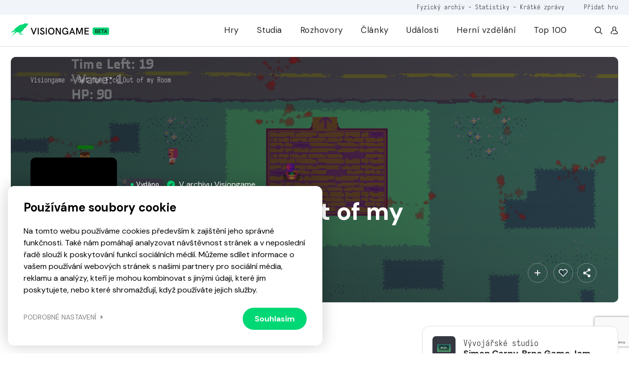

--- FILE ---
content_type: text/html; charset=utf-8
request_url: https://www.google.com/recaptcha/api2/anchor?ar=1&k=6LfhfNEZAAAAAFiWkXEpMl38dqHjF3VgfGswZMoa&co=aHR0cHM6Ly92aXNpb25nYW1lLmN6OjQ0Mw..&hl=en&v=PoyoqOPhxBO7pBk68S4YbpHZ&size=invisible&anchor-ms=20000&execute-ms=30000&cb=t81w7hao39nj
body_size: 48385
content:
<!DOCTYPE HTML><html dir="ltr" lang="en"><head><meta http-equiv="Content-Type" content="text/html; charset=UTF-8">
<meta http-equiv="X-UA-Compatible" content="IE=edge">
<title>reCAPTCHA</title>
<style type="text/css">
/* cyrillic-ext */
@font-face {
  font-family: 'Roboto';
  font-style: normal;
  font-weight: 400;
  font-stretch: 100%;
  src: url(//fonts.gstatic.com/s/roboto/v48/KFO7CnqEu92Fr1ME7kSn66aGLdTylUAMa3GUBHMdazTgWw.woff2) format('woff2');
  unicode-range: U+0460-052F, U+1C80-1C8A, U+20B4, U+2DE0-2DFF, U+A640-A69F, U+FE2E-FE2F;
}
/* cyrillic */
@font-face {
  font-family: 'Roboto';
  font-style: normal;
  font-weight: 400;
  font-stretch: 100%;
  src: url(//fonts.gstatic.com/s/roboto/v48/KFO7CnqEu92Fr1ME7kSn66aGLdTylUAMa3iUBHMdazTgWw.woff2) format('woff2');
  unicode-range: U+0301, U+0400-045F, U+0490-0491, U+04B0-04B1, U+2116;
}
/* greek-ext */
@font-face {
  font-family: 'Roboto';
  font-style: normal;
  font-weight: 400;
  font-stretch: 100%;
  src: url(//fonts.gstatic.com/s/roboto/v48/KFO7CnqEu92Fr1ME7kSn66aGLdTylUAMa3CUBHMdazTgWw.woff2) format('woff2');
  unicode-range: U+1F00-1FFF;
}
/* greek */
@font-face {
  font-family: 'Roboto';
  font-style: normal;
  font-weight: 400;
  font-stretch: 100%;
  src: url(//fonts.gstatic.com/s/roboto/v48/KFO7CnqEu92Fr1ME7kSn66aGLdTylUAMa3-UBHMdazTgWw.woff2) format('woff2');
  unicode-range: U+0370-0377, U+037A-037F, U+0384-038A, U+038C, U+038E-03A1, U+03A3-03FF;
}
/* math */
@font-face {
  font-family: 'Roboto';
  font-style: normal;
  font-weight: 400;
  font-stretch: 100%;
  src: url(//fonts.gstatic.com/s/roboto/v48/KFO7CnqEu92Fr1ME7kSn66aGLdTylUAMawCUBHMdazTgWw.woff2) format('woff2');
  unicode-range: U+0302-0303, U+0305, U+0307-0308, U+0310, U+0312, U+0315, U+031A, U+0326-0327, U+032C, U+032F-0330, U+0332-0333, U+0338, U+033A, U+0346, U+034D, U+0391-03A1, U+03A3-03A9, U+03B1-03C9, U+03D1, U+03D5-03D6, U+03F0-03F1, U+03F4-03F5, U+2016-2017, U+2034-2038, U+203C, U+2040, U+2043, U+2047, U+2050, U+2057, U+205F, U+2070-2071, U+2074-208E, U+2090-209C, U+20D0-20DC, U+20E1, U+20E5-20EF, U+2100-2112, U+2114-2115, U+2117-2121, U+2123-214F, U+2190, U+2192, U+2194-21AE, U+21B0-21E5, U+21F1-21F2, U+21F4-2211, U+2213-2214, U+2216-22FF, U+2308-230B, U+2310, U+2319, U+231C-2321, U+2336-237A, U+237C, U+2395, U+239B-23B7, U+23D0, U+23DC-23E1, U+2474-2475, U+25AF, U+25B3, U+25B7, U+25BD, U+25C1, U+25CA, U+25CC, U+25FB, U+266D-266F, U+27C0-27FF, U+2900-2AFF, U+2B0E-2B11, U+2B30-2B4C, U+2BFE, U+3030, U+FF5B, U+FF5D, U+1D400-1D7FF, U+1EE00-1EEFF;
}
/* symbols */
@font-face {
  font-family: 'Roboto';
  font-style: normal;
  font-weight: 400;
  font-stretch: 100%;
  src: url(//fonts.gstatic.com/s/roboto/v48/KFO7CnqEu92Fr1ME7kSn66aGLdTylUAMaxKUBHMdazTgWw.woff2) format('woff2');
  unicode-range: U+0001-000C, U+000E-001F, U+007F-009F, U+20DD-20E0, U+20E2-20E4, U+2150-218F, U+2190, U+2192, U+2194-2199, U+21AF, U+21E6-21F0, U+21F3, U+2218-2219, U+2299, U+22C4-22C6, U+2300-243F, U+2440-244A, U+2460-24FF, U+25A0-27BF, U+2800-28FF, U+2921-2922, U+2981, U+29BF, U+29EB, U+2B00-2BFF, U+4DC0-4DFF, U+FFF9-FFFB, U+10140-1018E, U+10190-1019C, U+101A0, U+101D0-101FD, U+102E0-102FB, U+10E60-10E7E, U+1D2C0-1D2D3, U+1D2E0-1D37F, U+1F000-1F0FF, U+1F100-1F1AD, U+1F1E6-1F1FF, U+1F30D-1F30F, U+1F315, U+1F31C, U+1F31E, U+1F320-1F32C, U+1F336, U+1F378, U+1F37D, U+1F382, U+1F393-1F39F, U+1F3A7-1F3A8, U+1F3AC-1F3AF, U+1F3C2, U+1F3C4-1F3C6, U+1F3CA-1F3CE, U+1F3D4-1F3E0, U+1F3ED, U+1F3F1-1F3F3, U+1F3F5-1F3F7, U+1F408, U+1F415, U+1F41F, U+1F426, U+1F43F, U+1F441-1F442, U+1F444, U+1F446-1F449, U+1F44C-1F44E, U+1F453, U+1F46A, U+1F47D, U+1F4A3, U+1F4B0, U+1F4B3, U+1F4B9, U+1F4BB, U+1F4BF, U+1F4C8-1F4CB, U+1F4D6, U+1F4DA, U+1F4DF, U+1F4E3-1F4E6, U+1F4EA-1F4ED, U+1F4F7, U+1F4F9-1F4FB, U+1F4FD-1F4FE, U+1F503, U+1F507-1F50B, U+1F50D, U+1F512-1F513, U+1F53E-1F54A, U+1F54F-1F5FA, U+1F610, U+1F650-1F67F, U+1F687, U+1F68D, U+1F691, U+1F694, U+1F698, U+1F6AD, U+1F6B2, U+1F6B9-1F6BA, U+1F6BC, U+1F6C6-1F6CF, U+1F6D3-1F6D7, U+1F6E0-1F6EA, U+1F6F0-1F6F3, U+1F6F7-1F6FC, U+1F700-1F7FF, U+1F800-1F80B, U+1F810-1F847, U+1F850-1F859, U+1F860-1F887, U+1F890-1F8AD, U+1F8B0-1F8BB, U+1F8C0-1F8C1, U+1F900-1F90B, U+1F93B, U+1F946, U+1F984, U+1F996, U+1F9E9, U+1FA00-1FA6F, U+1FA70-1FA7C, U+1FA80-1FA89, U+1FA8F-1FAC6, U+1FACE-1FADC, U+1FADF-1FAE9, U+1FAF0-1FAF8, U+1FB00-1FBFF;
}
/* vietnamese */
@font-face {
  font-family: 'Roboto';
  font-style: normal;
  font-weight: 400;
  font-stretch: 100%;
  src: url(//fonts.gstatic.com/s/roboto/v48/KFO7CnqEu92Fr1ME7kSn66aGLdTylUAMa3OUBHMdazTgWw.woff2) format('woff2');
  unicode-range: U+0102-0103, U+0110-0111, U+0128-0129, U+0168-0169, U+01A0-01A1, U+01AF-01B0, U+0300-0301, U+0303-0304, U+0308-0309, U+0323, U+0329, U+1EA0-1EF9, U+20AB;
}
/* latin-ext */
@font-face {
  font-family: 'Roboto';
  font-style: normal;
  font-weight: 400;
  font-stretch: 100%;
  src: url(//fonts.gstatic.com/s/roboto/v48/KFO7CnqEu92Fr1ME7kSn66aGLdTylUAMa3KUBHMdazTgWw.woff2) format('woff2');
  unicode-range: U+0100-02BA, U+02BD-02C5, U+02C7-02CC, U+02CE-02D7, U+02DD-02FF, U+0304, U+0308, U+0329, U+1D00-1DBF, U+1E00-1E9F, U+1EF2-1EFF, U+2020, U+20A0-20AB, U+20AD-20C0, U+2113, U+2C60-2C7F, U+A720-A7FF;
}
/* latin */
@font-face {
  font-family: 'Roboto';
  font-style: normal;
  font-weight: 400;
  font-stretch: 100%;
  src: url(//fonts.gstatic.com/s/roboto/v48/KFO7CnqEu92Fr1ME7kSn66aGLdTylUAMa3yUBHMdazQ.woff2) format('woff2');
  unicode-range: U+0000-00FF, U+0131, U+0152-0153, U+02BB-02BC, U+02C6, U+02DA, U+02DC, U+0304, U+0308, U+0329, U+2000-206F, U+20AC, U+2122, U+2191, U+2193, U+2212, U+2215, U+FEFF, U+FFFD;
}
/* cyrillic-ext */
@font-face {
  font-family: 'Roboto';
  font-style: normal;
  font-weight: 500;
  font-stretch: 100%;
  src: url(//fonts.gstatic.com/s/roboto/v48/KFO7CnqEu92Fr1ME7kSn66aGLdTylUAMa3GUBHMdazTgWw.woff2) format('woff2');
  unicode-range: U+0460-052F, U+1C80-1C8A, U+20B4, U+2DE0-2DFF, U+A640-A69F, U+FE2E-FE2F;
}
/* cyrillic */
@font-face {
  font-family: 'Roboto';
  font-style: normal;
  font-weight: 500;
  font-stretch: 100%;
  src: url(//fonts.gstatic.com/s/roboto/v48/KFO7CnqEu92Fr1ME7kSn66aGLdTylUAMa3iUBHMdazTgWw.woff2) format('woff2');
  unicode-range: U+0301, U+0400-045F, U+0490-0491, U+04B0-04B1, U+2116;
}
/* greek-ext */
@font-face {
  font-family: 'Roboto';
  font-style: normal;
  font-weight: 500;
  font-stretch: 100%;
  src: url(//fonts.gstatic.com/s/roboto/v48/KFO7CnqEu92Fr1ME7kSn66aGLdTylUAMa3CUBHMdazTgWw.woff2) format('woff2');
  unicode-range: U+1F00-1FFF;
}
/* greek */
@font-face {
  font-family: 'Roboto';
  font-style: normal;
  font-weight: 500;
  font-stretch: 100%;
  src: url(//fonts.gstatic.com/s/roboto/v48/KFO7CnqEu92Fr1ME7kSn66aGLdTylUAMa3-UBHMdazTgWw.woff2) format('woff2');
  unicode-range: U+0370-0377, U+037A-037F, U+0384-038A, U+038C, U+038E-03A1, U+03A3-03FF;
}
/* math */
@font-face {
  font-family: 'Roboto';
  font-style: normal;
  font-weight: 500;
  font-stretch: 100%;
  src: url(//fonts.gstatic.com/s/roboto/v48/KFO7CnqEu92Fr1ME7kSn66aGLdTylUAMawCUBHMdazTgWw.woff2) format('woff2');
  unicode-range: U+0302-0303, U+0305, U+0307-0308, U+0310, U+0312, U+0315, U+031A, U+0326-0327, U+032C, U+032F-0330, U+0332-0333, U+0338, U+033A, U+0346, U+034D, U+0391-03A1, U+03A3-03A9, U+03B1-03C9, U+03D1, U+03D5-03D6, U+03F0-03F1, U+03F4-03F5, U+2016-2017, U+2034-2038, U+203C, U+2040, U+2043, U+2047, U+2050, U+2057, U+205F, U+2070-2071, U+2074-208E, U+2090-209C, U+20D0-20DC, U+20E1, U+20E5-20EF, U+2100-2112, U+2114-2115, U+2117-2121, U+2123-214F, U+2190, U+2192, U+2194-21AE, U+21B0-21E5, U+21F1-21F2, U+21F4-2211, U+2213-2214, U+2216-22FF, U+2308-230B, U+2310, U+2319, U+231C-2321, U+2336-237A, U+237C, U+2395, U+239B-23B7, U+23D0, U+23DC-23E1, U+2474-2475, U+25AF, U+25B3, U+25B7, U+25BD, U+25C1, U+25CA, U+25CC, U+25FB, U+266D-266F, U+27C0-27FF, U+2900-2AFF, U+2B0E-2B11, U+2B30-2B4C, U+2BFE, U+3030, U+FF5B, U+FF5D, U+1D400-1D7FF, U+1EE00-1EEFF;
}
/* symbols */
@font-face {
  font-family: 'Roboto';
  font-style: normal;
  font-weight: 500;
  font-stretch: 100%;
  src: url(//fonts.gstatic.com/s/roboto/v48/KFO7CnqEu92Fr1ME7kSn66aGLdTylUAMaxKUBHMdazTgWw.woff2) format('woff2');
  unicode-range: U+0001-000C, U+000E-001F, U+007F-009F, U+20DD-20E0, U+20E2-20E4, U+2150-218F, U+2190, U+2192, U+2194-2199, U+21AF, U+21E6-21F0, U+21F3, U+2218-2219, U+2299, U+22C4-22C6, U+2300-243F, U+2440-244A, U+2460-24FF, U+25A0-27BF, U+2800-28FF, U+2921-2922, U+2981, U+29BF, U+29EB, U+2B00-2BFF, U+4DC0-4DFF, U+FFF9-FFFB, U+10140-1018E, U+10190-1019C, U+101A0, U+101D0-101FD, U+102E0-102FB, U+10E60-10E7E, U+1D2C0-1D2D3, U+1D2E0-1D37F, U+1F000-1F0FF, U+1F100-1F1AD, U+1F1E6-1F1FF, U+1F30D-1F30F, U+1F315, U+1F31C, U+1F31E, U+1F320-1F32C, U+1F336, U+1F378, U+1F37D, U+1F382, U+1F393-1F39F, U+1F3A7-1F3A8, U+1F3AC-1F3AF, U+1F3C2, U+1F3C4-1F3C6, U+1F3CA-1F3CE, U+1F3D4-1F3E0, U+1F3ED, U+1F3F1-1F3F3, U+1F3F5-1F3F7, U+1F408, U+1F415, U+1F41F, U+1F426, U+1F43F, U+1F441-1F442, U+1F444, U+1F446-1F449, U+1F44C-1F44E, U+1F453, U+1F46A, U+1F47D, U+1F4A3, U+1F4B0, U+1F4B3, U+1F4B9, U+1F4BB, U+1F4BF, U+1F4C8-1F4CB, U+1F4D6, U+1F4DA, U+1F4DF, U+1F4E3-1F4E6, U+1F4EA-1F4ED, U+1F4F7, U+1F4F9-1F4FB, U+1F4FD-1F4FE, U+1F503, U+1F507-1F50B, U+1F50D, U+1F512-1F513, U+1F53E-1F54A, U+1F54F-1F5FA, U+1F610, U+1F650-1F67F, U+1F687, U+1F68D, U+1F691, U+1F694, U+1F698, U+1F6AD, U+1F6B2, U+1F6B9-1F6BA, U+1F6BC, U+1F6C6-1F6CF, U+1F6D3-1F6D7, U+1F6E0-1F6EA, U+1F6F0-1F6F3, U+1F6F7-1F6FC, U+1F700-1F7FF, U+1F800-1F80B, U+1F810-1F847, U+1F850-1F859, U+1F860-1F887, U+1F890-1F8AD, U+1F8B0-1F8BB, U+1F8C0-1F8C1, U+1F900-1F90B, U+1F93B, U+1F946, U+1F984, U+1F996, U+1F9E9, U+1FA00-1FA6F, U+1FA70-1FA7C, U+1FA80-1FA89, U+1FA8F-1FAC6, U+1FACE-1FADC, U+1FADF-1FAE9, U+1FAF0-1FAF8, U+1FB00-1FBFF;
}
/* vietnamese */
@font-face {
  font-family: 'Roboto';
  font-style: normal;
  font-weight: 500;
  font-stretch: 100%;
  src: url(//fonts.gstatic.com/s/roboto/v48/KFO7CnqEu92Fr1ME7kSn66aGLdTylUAMa3OUBHMdazTgWw.woff2) format('woff2');
  unicode-range: U+0102-0103, U+0110-0111, U+0128-0129, U+0168-0169, U+01A0-01A1, U+01AF-01B0, U+0300-0301, U+0303-0304, U+0308-0309, U+0323, U+0329, U+1EA0-1EF9, U+20AB;
}
/* latin-ext */
@font-face {
  font-family: 'Roboto';
  font-style: normal;
  font-weight: 500;
  font-stretch: 100%;
  src: url(//fonts.gstatic.com/s/roboto/v48/KFO7CnqEu92Fr1ME7kSn66aGLdTylUAMa3KUBHMdazTgWw.woff2) format('woff2');
  unicode-range: U+0100-02BA, U+02BD-02C5, U+02C7-02CC, U+02CE-02D7, U+02DD-02FF, U+0304, U+0308, U+0329, U+1D00-1DBF, U+1E00-1E9F, U+1EF2-1EFF, U+2020, U+20A0-20AB, U+20AD-20C0, U+2113, U+2C60-2C7F, U+A720-A7FF;
}
/* latin */
@font-face {
  font-family: 'Roboto';
  font-style: normal;
  font-weight: 500;
  font-stretch: 100%;
  src: url(//fonts.gstatic.com/s/roboto/v48/KFO7CnqEu92Fr1ME7kSn66aGLdTylUAMa3yUBHMdazQ.woff2) format('woff2');
  unicode-range: U+0000-00FF, U+0131, U+0152-0153, U+02BB-02BC, U+02C6, U+02DA, U+02DC, U+0304, U+0308, U+0329, U+2000-206F, U+20AC, U+2122, U+2191, U+2193, U+2212, U+2215, U+FEFF, U+FFFD;
}
/* cyrillic-ext */
@font-face {
  font-family: 'Roboto';
  font-style: normal;
  font-weight: 900;
  font-stretch: 100%;
  src: url(//fonts.gstatic.com/s/roboto/v48/KFO7CnqEu92Fr1ME7kSn66aGLdTylUAMa3GUBHMdazTgWw.woff2) format('woff2');
  unicode-range: U+0460-052F, U+1C80-1C8A, U+20B4, U+2DE0-2DFF, U+A640-A69F, U+FE2E-FE2F;
}
/* cyrillic */
@font-face {
  font-family: 'Roboto';
  font-style: normal;
  font-weight: 900;
  font-stretch: 100%;
  src: url(//fonts.gstatic.com/s/roboto/v48/KFO7CnqEu92Fr1ME7kSn66aGLdTylUAMa3iUBHMdazTgWw.woff2) format('woff2');
  unicode-range: U+0301, U+0400-045F, U+0490-0491, U+04B0-04B1, U+2116;
}
/* greek-ext */
@font-face {
  font-family: 'Roboto';
  font-style: normal;
  font-weight: 900;
  font-stretch: 100%;
  src: url(//fonts.gstatic.com/s/roboto/v48/KFO7CnqEu92Fr1ME7kSn66aGLdTylUAMa3CUBHMdazTgWw.woff2) format('woff2');
  unicode-range: U+1F00-1FFF;
}
/* greek */
@font-face {
  font-family: 'Roboto';
  font-style: normal;
  font-weight: 900;
  font-stretch: 100%;
  src: url(//fonts.gstatic.com/s/roboto/v48/KFO7CnqEu92Fr1ME7kSn66aGLdTylUAMa3-UBHMdazTgWw.woff2) format('woff2');
  unicode-range: U+0370-0377, U+037A-037F, U+0384-038A, U+038C, U+038E-03A1, U+03A3-03FF;
}
/* math */
@font-face {
  font-family: 'Roboto';
  font-style: normal;
  font-weight: 900;
  font-stretch: 100%;
  src: url(//fonts.gstatic.com/s/roboto/v48/KFO7CnqEu92Fr1ME7kSn66aGLdTylUAMawCUBHMdazTgWw.woff2) format('woff2');
  unicode-range: U+0302-0303, U+0305, U+0307-0308, U+0310, U+0312, U+0315, U+031A, U+0326-0327, U+032C, U+032F-0330, U+0332-0333, U+0338, U+033A, U+0346, U+034D, U+0391-03A1, U+03A3-03A9, U+03B1-03C9, U+03D1, U+03D5-03D6, U+03F0-03F1, U+03F4-03F5, U+2016-2017, U+2034-2038, U+203C, U+2040, U+2043, U+2047, U+2050, U+2057, U+205F, U+2070-2071, U+2074-208E, U+2090-209C, U+20D0-20DC, U+20E1, U+20E5-20EF, U+2100-2112, U+2114-2115, U+2117-2121, U+2123-214F, U+2190, U+2192, U+2194-21AE, U+21B0-21E5, U+21F1-21F2, U+21F4-2211, U+2213-2214, U+2216-22FF, U+2308-230B, U+2310, U+2319, U+231C-2321, U+2336-237A, U+237C, U+2395, U+239B-23B7, U+23D0, U+23DC-23E1, U+2474-2475, U+25AF, U+25B3, U+25B7, U+25BD, U+25C1, U+25CA, U+25CC, U+25FB, U+266D-266F, U+27C0-27FF, U+2900-2AFF, U+2B0E-2B11, U+2B30-2B4C, U+2BFE, U+3030, U+FF5B, U+FF5D, U+1D400-1D7FF, U+1EE00-1EEFF;
}
/* symbols */
@font-face {
  font-family: 'Roboto';
  font-style: normal;
  font-weight: 900;
  font-stretch: 100%;
  src: url(//fonts.gstatic.com/s/roboto/v48/KFO7CnqEu92Fr1ME7kSn66aGLdTylUAMaxKUBHMdazTgWw.woff2) format('woff2');
  unicode-range: U+0001-000C, U+000E-001F, U+007F-009F, U+20DD-20E0, U+20E2-20E4, U+2150-218F, U+2190, U+2192, U+2194-2199, U+21AF, U+21E6-21F0, U+21F3, U+2218-2219, U+2299, U+22C4-22C6, U+2300-243F, U+2440-244A, U+2460-24FF, U+25A0-27BF, U+2800-28FF, U+2921-2922, U+2981, U+29BF, U+29EB, U+2B00-2BFF, U+4DC0-4DFF, U+FFF9-FFFB, U+10140-1018E, U+10190-1019C, U+101A0, U+101D0-101FD, U+102E0-102FB, U+10E60-10E7E, U+1D2C0-1D2D3, U+1D2E0-1D37F, U+1F000-1F0FF, U+1F100-1F1AD, U+1F1E6-1F1FF, U+1F30D-1F30F, U+1F315, U+1F31C, U+1F31E, U+1F320-1F32C, U+1F336, U+1F378, U+1F37D, U+1F382, U+1F393-1F39F, U+1F3A7-1F3A8, U+1F3AC-1F3AF, U+1F3C2, U+1F3C4-1F3C6, U+1F3CA-1F3CE, U+1F3D4-1F3E0, U+1F3ED, U+1F3F1-1F3F3, U+1F3F5-1F3F7, U+1F408, U+1F415, U+1F41F, U+1F426, U+1F43F, U+1F441-1F442, U+1F444, U+1F446-1F449, U+1F44C-1F44E, U+1F453, U+1F46A, U+1F47D, U+1F4A3, U+1F4B0, U+1F4B3, U+1F4B9, U+1F4BB, U+1F4BF, U+1F4C8-1F4CB, U+1F4D6, U+1F4DA, U+1F4DF, U+1F4E3-1F4E6, U+1F4EA-1F4ED, U+1F4F7, U+1F4F9-1F4FB, U+1F4FD-1F4FE, U+1F503, U+1F507-1F50B, U+1F50D, U+1F512-1F513, U+1F53E-1F54A, U+1F54F-1F5FA, U+1F610, U+1F650-1F67F, U+1F687, U+1F68D, U+1F691, U+1F694, U+1F698, U+1F6AD, U+1F6B2, U+1F6B9-1F6BA, U+1F6BC, U+1F6C6-1F6CF, U+1F6D3-1F6D7, U+1F6E0-1F6EA, U+1F6F0-1F6F3, U+1F6F7-1F6FC, U+1F700-1F7FF, U+1F800-1F80B, U+1F810-1F847, U+1F850-1F859, U+1F860-1F887, U+1F890-1F8AD, U+1F8B0-1F8BB, U+1F8C0-1F8C1, U+1F900-1F90B, U+1F93B, U+1F946, U+1F984, U+1F996, U+1F9E9, U+1FA00-1FA6F, U+1FA70-1FA7C, U+1FA80-1FA89, U+1FA8F-1FAC6, U+1FACE-1FADC, U+1FADF-1FAE9, U+1FAF0-1FAF8, U+1FB00-1FBFF;
}
/* vietnamese */
@font-face {
  font-family: 'Roboto';
  font-style: normal;
  font-weight: 900;
  font-stretch: 100%;
  src: url(//fonts.gstatic.com/s/roboto/v48/KFO7CnqEu92Fr1ME7kSn66aGLdTylUAMa3OUBHMdazTgWw.woff2) format('woff2');
  unicode-range: U+0102-0103, U+0110-0111, U+0128-0129, U+0168-0169, U+01A0-01A1, U+01AF-01B0, U+0300-0301, U+0303-0304, U+0308-0309, U+0323, U+0329, U+1EA0-1EF9, U+20AB;
}
/* latin-ext */
@font-face {
  font-family: 'Roboto';
  font-style: normal;
  font-weight: 900;
  font-stretch: 100%;
  src: url(//fonts.gstatic.com/s/roboto/v48/KFO7CnqEu92Fr1ME7kSn66aGLdTylUAMa3KUBHMdazTgWw.woff2) format('woff2');
  unicode-range: U+0100-02BA, U+02BD-02C5, U+02C7-02CC, U+02CE-02D7, U+02DD-02FF, U+0304, U+0308, U+0329, U+1D00-1DBF, U+1E00-1E9F, U+1EF2-1EFF, U+2020, U+20A0-20AB, U+20AD-20C0, U+2113, U+2C60-2C7F, U+A720-A7FF;
}
/* latin */
@font-face {
  font-family: 'Roboto';
  font-style: normal;
  font-weight: 900;
  font-stretch: 100%;
  src: url(//fonts.gstatic.com/s/roboto/v48/KFO7CnqEu92Fr1ME7kSn66aGLdTylUAMa3yUBHMdazQ.woff2) format('woff2');
  unicode-range: U+0000-00FF, U+0131, U+0152-0153, U+02BB-02BC, U+02C6, U+02DA, U+02DC, U+0304, U+0308, U+0329, U+2000-206F, U+20AC, U+2122, U+2191, U+2193, U+2212, U+2215, U+FEFF, U+FFFD;
}

</style>
<link rel="stylesheet" type="text/css" href="https://www.gstatic.com/recaptcha/releases/PoyoqOPhxBO7pBk68S4YbpHZ/styles__ltr.css">
<script nonce="tpN0JlVz8O6QAhPHVI7h-Q" type="text/javascript">window['__recaptcha_api'] = 'https://www.google.com/recaptcha/api2/';</script>
<script type="text/javascript" src="https://www.gstatic.com/recaptcha/releases/PoyoqOPhxBO7pBk68S4YbpHZ/recaptcha__en.js" nonce="tpN0JlVz8O6QAhPHVI7h-Q">
      
    </script></head>
<body><div id="rc-anchor-alert" class="rc-anchor-alert"></div>
<input type="hidden" id="recaptcha-token" value="[base64]">
<script type="text/javascript" nonce="tpN0JlVz8O6QAhPHVI7h-Q">
      recaptcha.anchor.Main.init("[\x22ainput\x22,[\x22bgdata\x22,\x22\x22,\[base64]/[base64]/[base64]/[base64]/[base64]/[base64]/[base64]/[base64]/[base64]/[base64]\\u003d\x22,\[base64]\\u003d\\u003d\x22,\x22woPCuEdjewlabSNURcO6w457CRUgBFBsw6Qgw4wDwr5nD8Kiw501EMOGwr4lwoPDjsOfMmkBMibCuClgw7nCrMKGDU4SwqpILsOcw4TCqHHDrTUgw7MRHMOHGMKWLgrDmTvDmsOdwoLDlcKVWR8+VE1Ow5IUw4cPw7XDqsOgDVDCr8KKw4tpOxh7w6BOw7/CosOhw7YVCcO1wpbDuATDgCB6DMO0woBdO8K+YnXDusKawqBWwp3CjsKTTTTDgsOBwr0+w5kiw77CpDckasKNDTtRRljCkMKCAAMuwqfDpsKaNsOCw4nCsjorA8Kob8Khw4PCjH4xSmjChzR1esKoG8Kaw71dBjTClMOuJwlxUQldXDJ2KMO1MWzDpS/DunsVwobDmH5Yw5tSwqnCmnvDnhptFWjDgMOwWG7DsHcdw43DoxbCmcOTbcKtLQpEw5rDgkLChV9AwrfCh8O/NsODM8OnwpbDr8ODQlFNFELCt8OnPCXDq8KRKsKuS8KaaTPCuFBFwqbDgC/CrVrDojQRwqfDk8KUwrfDhl5YccOMw6wvEhIfwotfw5g0D8OUw603woMxLm9xwrN9esKQw6fDjMODw6YQAsOKw7vDscO0wqotIjvCs8Krd8Kxcj/[base64]/Cun10OG/CucKUemxIw6LCpMKTeFFgbMKvUGHDlMKyXGvDkMKdw6x1FHdHHsOwPcKNHCR5L1bDr37Cgiopw4XDkMKBwqFGSw7CiFZCGsKsw5TCrzzCg2jCmsKJeMKswqoROMKTJ3xow6J/DsOgEwNqwrnDhXQ+TVxGw7/DkVw+wowzw7MAdFEmTsKvw4Vzw51idMKXw4YRDcKTHMKzOwTDsMOSax1Sw6nCjMOjYA8IIyzDucOnw7R7BRQ7w4oewpvDgMK/e8Ozw48rw4XDr1nDl8KnwpHDt8OhVMO9ZMOjw4zDtMKjVsK1ZsK4wrTDjA/[base64]/Z8KuDcOEwrjDu2/CpwLCvsOFd8OFQAfCicKywrzCt01SwpJ/w4A3E8KCwoMWbxHCnGYACwNWUsKow6vCnRFcZGwPwobCgMKmaMO5wrPDiVTDkWjChMOzwqYhWmRfw4wOLMKMCcKNw7jDmFApccKewp1TccOHwq/[base64]/Dv0N/w6nCvCnDvAfCmcO/wo0qaAfCtcKoMCZzwrIiwps6w7TCl8KrcwVswpbCo8KpwqAUFSfDlMOSw5DChGVbw4rDi8OvNBp3W8OuFsO3w4HDrTPDkcOxwqnCl8OfXMOcasKiAsOow7HCtUfDilJfwpnCjl9MBRF2wqQORUYLwozCpGLDmcKsKcORXcOvX8OmwoPCqMKKZcOZwrfCosO/[base64]/DtMOrJ8OCwqnCjsKpIVDCpF/CvDjClkzDgj4Aw5AmR8OWe8KIw6EIRMKdwo7CjMKbw7A4L1zDlMOIMHRrEcKPe8OfXg3Cl0nCo8Ozw4grHGzCpxFBwqYUMcOtXnxbwpDCh8O2A8KlwpDClgN0KcKmcGYzTcKdZCHDnsKTYVzDhMKrwoBnUMK3w4XDl8OOblcnbR3Dh38IScK0Rg/CoMO8wpbCo8OIH8KKw4ZqbsKMSMKAVmxJHT/[base64]/Y8K3ewzCqcKsw6bDsMKFNcOuwpMuTwszwonDusOfQ33DvMOnw4bCr8KuwpoYH8OdfFgJfkd+BMKcKcKnZcKPBT7CswzCu8OkwrwXbx/[base64]/STcIwrvCpMO/w7oaUQXCqsOtwoA5GsKXLxsDaMKYeT1Kw68gFsO8InFZccKhw4ZSCcKcGBjCn39Hw6t1wp3DgMO5wo/Cql3CiMK9NMKRwrPDiMK3VQ3DkMKAwpzCuBDCsX0Fw7HDiQFew5JlYhnCocKywrfDoRDCo0XCn8KowoNlw7tQw7hHwqxbwp7CgRArD8OUMcKxw6zCoQZIw6RmwqM/[base64]/dcOOMgzChiUGw73CjUDDl8O6w6jCjllaBTbCusO3w5lHLsKhwrFtwr/DtSLDpBw0w5Q7wqt/wqbDpi0hw5seGMOTX0VmCQfDsMOFOQXCtMK7w6NmwrEuwq7Cm8OcwqBoLsO/w4JfSjfDjsOvw5t3wrl+ecOwwqgCcMKHwo7Dn2XDtm7DtsOkwqtHJH8uw5ppRMKhaGAIwoQsFsKxwqbCu2dDEcKeRsKoWsKBF8OMHAXDvHjDq8KBVMKiFkFGw5JTfCHDhcKAw64tTsKyLcKjw47DkDXCpg3DllRdLMKKAcOTwojDgnTDhCJNLX/DlR4Qw4l2w51jw4PChWjDm8OjLgjDmMOLwo9rHsKtw7bDm2bCuMKLwrwDw49Cd8KhPMO6FcKjYMOzMMKlcVTClhnChsOmw5vDmH3CsjE9wpsBJWbDhcKXw5zDh8OdV03DkD/DgcKFw6bDm2hfW8K3wotqw5/[base64]/wr8ow7jDlsOnTsOFMMKGDMKwI1BuwozDlwHCuRbCpzfClBjDusKYLMOEAUE1XRJ/[base64]/DhiRbw51tw7wbDsOtw5bCgUBBwr0MCmd3w4Z2L8OvB0/DpwUcw7oRw6fCsG1qKAtFwpQZBcODEWV/F8KXWsKTCW1Lw7jDpcKYwr9NCjHCpzjCuUjDgBFqTRXCinTChsOjKsOAwolgUm0rwpExAhfDlypQUycpHAQ2DSsOwpFxw6RSw4kaP8KwJcOEVX/Dtz1+EznDrsOtwoXDisOIwrh7a8OXAE/CqF/[base64]/CscONw4IKAS3CmsOtw4rCt1/Cp8KpBcKJw5TDg8Ovw6nDhcKpw6/DhicaImUcKsOZVAPDhgDCkWMKcEIRXMOAw4fDssKPfMKsw5RqC8KHOsKswqcxwqYxZsKTw6kSwoLCinYHc1lDwpvCnXzDu8KqEDLCisOxwr4TwofCox/CnxAUw6QyL8KzwpQvw4I4A1TCtcKuw7YMwqPDsiLCj29yGFfCtsOoNh8IwqwMwpRZSRHDqwjDpcK/w5oHw7vDqU4Tw4gqwqRhHmHCncKuwo8Fwpo4w5IJw4pDw7E6w6snbQYbwoLCphvCqsKEwpbDulAmNcO1w4/DgcKMbE1JM2/CqsKFXnTDpsKxYsKtwrXDoxElIMOkw6V9XcOlw5lefMKOCMKDf0hywqXDv8OzwpbCjV8BwqhCwrvCtjvDscOeSFpyw5cLw6NNXzLDu8O2KUHCsDsuwrAHw7Q/YcOoSjM5wpPCocKuGsKhw5Bfw7ZRcyspZjrDsXUaBMKsTzPDgsOFSMKfVUo/dsOCAsOuw4XDhhXDtcKuwro3w6ZiPmJ9w7LCqDYfRcOXwq8bwoPClsKGIWg1w5vDojA+woLDvzopKlXCvyzDp8O+DB8Mw5fDvcOww7MNwq/Duz/CsGvCo2fDg3wwKBvCiMKtw6gLKcKASA9Ww7ckw5AAwqbDkiUVBcOlw6XDpsKpwqzDiMK2IMKuF8OLB8OmScKPA8Kbw73CqMOseMKyY21NwrfDscKiBMKPa8O8YBXDqxTCm8O+wqLCksO2PBYKw7fDtMODw7pJw7/CrcK9wrrDmcKpPFXDnUPCpCnDm3rCt8KwHUTDlVMnaMObw5g9M8OHWsORw74ww6PDo1XDtiIZw63CkMO4w70GVsOyGxAdKcOiEFvCmB7Dg8OaZTkBI8KwVhRdwpAJfjLDgl0gbUPChcKTw7EhdWjDvlLCh0jCuXUHw4oIw5/DnsKqwq/CjMKDw4XCp0fCj8KoKV7Ch8OTfsKKwrc+SMKMSsO8wpYkw6AtByHDpjLCkk8pZcKiFEbCuU/DhV1ZKDtWw79ew45wwr9Mw7bDrkXCi8KLw7QJIcKGGRvDlQcBwrzDpsOicl1rbsOnB8OueEvDqcKjGgJzw4g2GsK4bsKMHHthK8OFw63Dk39bw6U9w6DCokDCoAnCoTwOIVLCm8OVwpvCqcKqNUPChsO9XykOJXsoworCqMO1QMKvGW/CtsOqClR0ARRaw68HbMOTwoXDm8OAw5hFG8KiY0w8wozDnBZdW8OowqTCmAZ7SRomwqjDn8OONMK2w7LDvSRoAMOGRVXCsHvCu04mw58TC8OqdsOvw7rCshfCmVETEsOkw7N/ZsOzw7XDo8KVwoVpDUUgwoDCosOqYBVqaifClVArMMOFbcKsOVl1w4rDlQPCvcKEd8OsRsKXOcONRsKwOcOwwqF5wp1rBjzDlQA/[base64]/Cnk8wqgWwqnCsCsfGcOhAMOJw6tyIAYmwpBGbXzCnnLDs8OHw57CksKLwpQvw5JtwotLLcOlwpYWw7PDusKLw4Etw43Cl8KhaMO4d8K6IMOpETY/wqokw7thNcO+woQlbwLDpsK5MsK+eRDCiMK9wqjClQXCs8KJwqUIwpwXw4EKw5jCjXMwM8Kpd3RFMMK4wrhaOgEZwrPCpBHClRkUw73DvGPCo03CtG9Dw7wdwozCrXtbBEvDvEvCp8KXw59hw5VrPMKow6jDt2HDmcO9wpFew7HDo8Ovw6jCggrCrcKpw5k4U8OwKA/Ds8OMw5tXWmZvw6gCSMOtwqLCi37Dp8O8w6HCkhjClsORXXTDl0rClD7CrxRCM8KXOMOseMORaMOEw4MxZsOrfwskw5liecKtwofDrx9ZQkMgewQlw4LDh8Kgw7dpXcOBBTwRWDd4RMKTLQtSN2JmCwl0w5Q8TcORw4chwqXCqcO9wo1lXQxgFMKgw4xzwo/Dj8OIbsKhYcOrw6/CosKlDW5ewofCp8KECMKKScKDw67Ck8Ocw7cyQm0ZK8OQWDNyGXQ3w6XCvsKZXWdHSnVjIcKDwrIVw4xTw5gowr0Yw6zCqEsyIMOjw58uQ8OUwr7DgB0Vw4XDv3fCt8KUekTCtsOzETYGw41Rw5J5w5EaV8KuXMOAJF/CpMOaEMKLAgk1WcOnwoYHw4xHG8Ohe3YZwrvCn0oCVsK0IH/DikvDhsKhwq7Ck2VtQcKGOcKNPAvDicOgGArCmcOfcUTCgcOOR0rDrsKgBALCsCvDthzDozfDo3bDih0iwqXCisONYMKTw5sVwoJCwqLCgsKESmNLNnB7w4bDh8Odw50awq/DpGTDgU52GnrCnMOAbRbCpMOOHVrDtsOGcgrCjmnDh8OyMQvCryvDksKwwoZ2LsO2BV5mw7sQwo7CjcKuw5R3BQMtw4LDkMKZBcOhwoTDlMOqw493wqtRHTdDPivCnMKkMUjDsMOFwpTCrDXCvQ/CiMKtOsOQw4NDw7bCsFhVYiNTw4HDtFTDiMKEwqDCvzFSw6oTwqRXMcOcwqrCqsKBAcKtwo5Ww41Qw6YDfE8iPA7CqVDDnmjDmMO1BcK2WQYLw75LC8OjfFZRwr3DpcKKGjHCssONBD5gVMKmRcO9ak/Ds3oVw4dsbXnDhxtTCGrCvcK9K8OVw4TDv2wgw4MZw7ITwr7CuAQEworDkMOEw795w5zDicK1w5kue8Kewq3DkzlCQsK/[base64]/Dr17CknULw63CiMORwr9VJQPCpsOGw7ErHcKEUMOiw7BSMMO+DRUlKS3Dt8KbRsOQJcOxawBCW8OpH8OHYA5cbzbDusOMwoc9ZsOeXgoJE3dQw6nCrsOjTHrDnCrCqHXDlCLCoMKBwqouacO5wrjCiT7CgcOzEBLConlHSwZTFcKGTMKeBwrCoW0Dw6wJCy/[base64]/DpcKOwpTDmAh8wqxPwr82N28uwqrDvMO9RMOpc8KbW8KOLUU2wopIw5DDvX/DsTvCvU0QHcKGwoZZKMODwrB4wrvCm0fDl2MAwr3DhMKww4/DkcOfAcOSw5LDscK/wqpqWMK3cQRNw73CjsOswpPChHsVKGE7EsKbDEzCrsK1bQ/DksKQw6/DkMK2woLCncKGFMOOw77Co8OXNMKIA8KswpE2UVzDumASYcK2w4rDoMKIdcO8XsOCw482A0PCgE/[base64]/[base64]/DksKEw7TDuzHCjcO4w4cDwprDqHDCgcKcIx8Bw5HDlSrDicK1Y8KBTcKzNirCmXpDVcKOX8OFBxLCvMOvwotGKGTCtGo5X8K/w43Du8KbA8OEAcOiOcKgw6jDvHzDlCzCoMOzVMKnw5Fdwo3DnDheX3bDpi3Cklh6RHVMw5/DnVTCv8O0DRXCtcKNW8KxU8KKVGPCu8KEwrvDvMKoEWLDkFLDq0k6w7/[base64]/[base64]/CpDVmw7tnUHtCw55yw4ECw57Dh8KeRMKITDMvw5YmFsK4wqrCg8OnZ0TCmn82w5Ihw4LDmcOjRXPDqcOMf0LCqsKGwr7CtsO/w5TDq8KEdcOwFwHDssK+DsK4w5EzSAXDjMOxwpQ5WsKGwofDgAEaRcOnYcKtwr/CrcK1ICzCrcK4MsKFw6/DjQrCnETDgcOIID8+wo/[base64]/wq/[base64]/Cv8KMCsO3w4/DiSPClwrDrUPDpAfCucOew5XDvcK8w6AGwqPDr2HCksK4Pixaw5Elw5bDm8OEwqLDlsOcwqpqwrPDtMKlNW7CvnrCs31lCcKiRMOxRnlaElXDjnkzwqQWwpbDpxU/w5QBwohGWx/CrcKpwpnCicOmdcOOKcOLbnPDpn3CmGnChMOSMkDCu8OFCRsWw4bCpTHCiMO2wrjDqAPCpBoPwpRAYsOGZng/[base64]/CtcO3w5/DoMKXwofDpsKLcxTCsDc7woAENsKvZcOJSwfDnjEnYj47wrPCjGkbWwFDR8KvAMKnwoM3woFfc8KsOG/[base64]/Cq10kw4pzwrBKK0ZRwqcxByvDg2bDlzQ7wqttw5LCjcKJXMK3JioawpDCs8OrASgnwqQow7YtJCHDk8OLw4oNUsO5wofCkGBeLsO1wpfDtVB2wpttFsOiRVDCkX7Cs8OMw4N7w5/ClcK/wo3Ck8KXXlfDiMK7wpgZa8OHw6DDv14EwoAaFxUiwp58w53DnsKxRAwlw6BCw53Dr8K9QsKvw7x8w5ciIcKZwootwoPDkDUFOlxNwrAlwp3DmsKFwrTCr0N0wqVrw6bDmU/CpMOpw4ECQMOhFDnCrkEJaVfDjsOwJsOrw614XkzCrQRJTsOvw7zDv8Kgw7nCmcKxwpvCgsOLchzCkMKFV8KWwojClUJkEMOdw4rCrsKiwqTCsmbCisOqExhxaMOfS8KFUSRJX8OjPV/[base64]/DiBHDtSPCucKiVBTDl17CkMKKW2/CvkkrAcKZwo3Dpy8yfFPCssKLw7oPV1Yvwo/DsBnDjmJ2DF5Kw4TCqRg2YEtrCifConZmw4TDmnLCkWzDncK8wp7Dn3smwrRvbcOsw63DjMK3wpXCh04mw7ZAw73Dr8KwJkYuwqTDscO6woPCth/CtsOAfBJ6wr0gVC0FwprDsjdYwr1Bw5oyB8KiN0pkwrBMEMKCw60xB8KCwqXDlsKBwqIvw5jCiMOpRMKrw5TDpMOVPsOMT8Kjw6MXwpjDnmFLEGfClRwVHRHDm8KAwpjDlsOIw5vClsO9wqvDvElewqjCmMKSwqDDoGIQB8O7JRQEeGbDijrDvG/Cl8KfbsKrezcYIcOrw6drRsKpMsOrwrcgIsKawoPDpsKBwph9d2w6IXoOwo/CkSkAOMKuRH/DscKCWQ/DgQLCisOOw514w4rDkMOkwrEJfMKFw78cwp/Cu3zCs8OiwrEbT8OpSDDDv8OVbS1Fw7pLakvDpsKSw7LDjsO8woQaMMKEMjoNw4kNwrpkw7TDp048asOZw7zDuMORw6bCoMKywrXDrBE3wp/CjMOew5ZdBcKjwqtaw5HDtXDChsK8wpfCilw/w60dwqDCshXDqsKHwoh5YsO4woDCpcO6SwrDlC9NwpbDp0pRSsKdwqQQGBrDk8KTZj3ClsO4asOKDsOmPMOtPnTCn8K4woTDisKkwoHCgBBdwrNtw5dvw4INFMKMw6QhYGvDl8O5aHvCjCUNHzQwcALDncKiw6TCsMKnw6jCiH/Di0hOMSvCtUt0DMK1w6XDnMOew47DusOyCcODQijDmMKOw4sHw5VhM8O+T8O3FsKOwpF+LUtnUMKGZsOOwqrCu2pMe0vDucOHIR1vQsOwdMOVEyxyNsKbwoZow4dIHmXCo0cuw6XDkBpQXDBnw4/[base64]/[base64]/[base64]/QsOrw6/[base64]/CnE0iEcOAAMKWA8OhW37CkMOGwoxHwonDm8Obw4nDoMOVwpXCm8ObwrnDvsOzw58ibkxzdXzCv8KcPmVswo8cwr83wpHCsSzCvcO/[base64]/DuMOrXjszw57Cu1bCgETCicO2QMKww6s9w58awpM1w5rDlgHChjspYwAvGXPDgCXCozrDn2k3B8KUwoosw7/[base64]/DhMKjG3PDiMOBw5odEw/Dj8Kzw7HDvGzDlCTDrMKmWU/DgiQNOGrDs8O9wovCocK0Z8O9O1h0w78Iw5rCjsKsw4/Dgyk5VUx+Jz1Kw5hvwqINw44WcMOWwoZrwpJ3wofClMO/M8KeGjlDHjbDnMOTwpQTMMKWw79zasKpw6BGF8OEIMOnXcOPBMKEwpTDiQ/DjsKzYDpDccOMwp93wqXCnRNvUcKYw6A3YxzCmnh5GBRFHGDDv8KEw47CsHrCrsKdw4syw4UiwoR1JcO3wpV/w6Fdw53CjWZiG8O2w70Cw7oKwo7CgHc1H1jCvcOdbQ0owo/CtsO4wpjChVHDisKQLkIABE0gwow5wp7DgjPCs3NuwpBhWWzCq8K5RcOLJMKOwpDDq8KRwoDCpiXDtGsUw7XDrsOLwqJFRcOoM27Cg8KpVnjDmRJMw75YwqZ1NFbCtipew6jClcOpwrkTwqZ5wpbDq20yXsKMwr9/wp14wodjbRLCghvDlitlwqTCo8O3w4PDuUxXwpI2LA3Dt03ClcKRfcOzwr/[base64]/U1/CtlFcdhkPwoHCmsOGZ8KEdgnDk8KxXcOTw4ROwrPCq1/CgMOhwpHClBLDusKVwr/Dt3vDlnfCjsOFw5DDnsKFI8OZE8Kmw6tyOMKJwpAKw7bCj8K3VsOKwrXDk1Nsw73DtBcLw4FywqTCiR4vwqXDhcOuw5pCHsK3d8OFeDPChg5PdT4NBcOrU8K1w60JA3/Dig/DiFbCqMOuw6HCiCw+wqrDjGzCkh/Cv8KcK8OFcMOvwpPDhcOHDMKww67CtMO4NsK6w70UwrM1CMKIMsOVV8O3wpAbWljCpsOsw7TDsERVDEfCvcOmeMOZw5pWO8K7woXDn8K5wofCvsKawo7CnS3Cj8K8b8KZJcKYfsO9wpY3DsKRw70Ew6tuw60VU3LDn8KSTcKAUw/DmcK/[base64]/[base64]/CoA3CglhJYScSw5LCqcOPFcKXVm5TG8Olw652w5/CscOJwo7CtMKowp/DqsK6AEbDnQIAwrZow4DDssKuWzHDsQtNwqw3w6TDkcKYw5rCmVtjwonCjjcgwqFpKUXDgMK2wr/CqsOUD2dWVHZuwo3Cg8O+C2HDvBxgw6/CpW1xwpbDtsO5OhbCiALCpnXDm33CisKUScOTwoouP8O4WcOpw45LTMOmwrRMJcKIw5RnaDjDmcKaasOfw6sLwrljN8OnwpHCvsOBw4bCmsOEQkZRJ1Abwo4JVkrCsHlXw67CpkwDXmTDg8KCPwEgP2/DgcKew7Afw4/CsUjDgW/[base64]/CksOrbcO8wq9ifTLDrWTDq0dqwoRALC59w75Dw5fCoMKoJ2HDrkHCgcORTCHCrhnDssOZwoNxwqrDicOKMD/DjlNtay/DqMOBwr/DrMO2wpYAc8KgYcOOwok9E2tvWcOMw4Qpw7lsFnYUIikLU8O/[base64]/[base64]/Ckg0OSsOYw53DlcKhOV3Dn8OIwrQrwofDnsOXMsONw6nCkcKtw6TCqcONw5vCrsO/V8OKwq7Dpm5lHlzCuMKlwpTCtsOmFyQRYsKjPGAdwrwWw4jDvcO6wonCs3/[base64]/CvsO2wo/DlMKxXHMqw5AaOcKwwqPDoG8hSMKcecOEZcOnwrDDl8Oqwq7DqF0xFMK6H8K/GDgpwqnCuMOzEsKIZsKtQTUYw6LCnigvACpqwrfCvzjDvsK1w4PDsX3DpcO/LzfDvcKRLMKQw7LCvXhlacKbAcOnIcKxNMOtw5XCnnHCnMOTIVkOw6dlK8OUSGoVGsOuCMO3w5XDj8KAw6PCpsK7F8KYVTJ1w4bCgMOUw4ZqwqfDrnfDksOlwpnDt3bCmQ3Ds0krw6DCkhF0w4DCti/DonJ5wofDkWfDpsOSCwLCs8OXwrcuRsKNMUgNMMKmwrZLwo7Dj8Kfw7zCryhcQcO+wovCmMKyw7lXw6cNAcOvLmnDsX/Cj8K5wpXCo8KSwrB3woLCuH/Cni/Cq8KKw75lGV94cEjDlEnChg3Cj8O9woPDj8OUA8OhasKxwpwGD8ORwqRfw4U/[base64]/woczw6fDs1xSYsK5YSxhHcO1w43DhcOgI8KtNsOEWcK6w5U0O058wrQRP0/CmzrCvcKfw6Jgwptvwrp5BAvCoMO+fxABw4nDqsKYwqp1wqfCi8KSwopidxh7w6gYw7HDtMK1MMOyw7J6f8OswrlDGcKewphSICLDh1zCtRnCsMKqecOPwqTDj29ww6QXw7MUw4wfw41gwodgwoFSw6/CsDjDkGXCgRbCrHJgwrlHG8KYwrxiBzhjI3Mbw6d/w7U9wqPCuxcdUsKYKsKXWsOYw6TChl9BF8O6wrrCucKjwpTCscKYw7vDglJZwrY+FjnCt8KUw51GC8KpWGV0w7YCa8OgwpfDkmUOwq3CuGfDh8O5w7wXCm3DhcK/wr88HRzDvMOxKcOMZcOuw5s7w4k8GBPDnMOFGcOgJ8OKC2DDt2A1w5nCsMORKE7CtG/CjyhEw5fChS8aBMO6FMO9woPCvUEHwpLDkBLDi2HCvF/DrhDCnS7Dm8OXwr0MV8KJVnjDryrCncOPXsO1fDjDp2LCjkjDqAjCosO8JT9FwoxBw73DjcK6w6TCr03Dv8Onwq/[base64]/wrfChynDusOuwrhsD8OxAHQjPsOMLHbDiH0pVMOxF8KYwrV4O8Ocw5rCgSNyfV9ew6sDwq/Dv8Ovw47Co8KIQyNIbMKAwqMuwpHCogR9QsKmw4fCrcO1PmxDBsOKwppAwr3CtcOOJ0TCux/[base64]/DkRvDjsKMEMOfwqZBw6nDsMOew4HCvMK4JWvDoMOoL1vDtsKRw6bCoMK0RzXCvcKlIcKjwrNwwr3Cj8KiEijCjFslOcKnwq/DvQTCpVMEbWTDlcKPQyDDoCHCu8OQCjQcHUbDtTrCvcKPZhrDlUnDqsOtXsOfwoMfw67ClcKPwqpEwqjCsgdtwrvDoTfDtQHCpMO2w4k6LyLCs8KUw4rChyTDo8KiB8O/[base64]/CkUzDgcK3wrgnw6UFc2AMwqY+AlBpIsK0wp7DnCLCmsO3AcO5wpliwrXDkwdYwp/DjcKIwpBkBcOKXsOpwrR+wpLDtsKtAMKACQgHw64EwpvCn8ObJMOxwrHCvMKNw5XCrgkAAsK4w4cxbyNxwq7CshbDmyPCi8KhcGTDoSHCmcK9M2pgRR4pRsKsw5RxwpNwCiHDhUhWwpbCkzRww7PCvj/Ct8KQYAZEw5kxYnVlw4oqTsKjSMK1w5lmNMOQEgjCoXBrbwbClsOCUsKqbEVMVSTDqcKMF0rClmzCl3DDtn8rwoTDiMOHQcOYw7vDssO+w6/Dr2ohw6jCtzDDniXCgQRlw5Uiw7HDgcOkwr3Ds8OcPMKuw6fCgcOgwrzDpmxBaBHCl8KDYcOjwrpWV1B2w7VqKUTDv8O8w63DhMOwE0XCghLCgW7CvsOEwpkAUAPDt8Onw5JTw7DDo0EaLsKPwqs+KBPDsF5kwq7Cp8OJa8ORTcK5w61GbcO9w7/DqsOJw4VpcMOMw6LDtC5daMKhwpbChVbCosKuWSNOfcOGFcK/w4wpD8KJwoEOXHs8w5UAwrYhw5/Cpy3DnsK5Z1oIwog1w7Ikwpo1wr9EfMKEG8KmD8O9wp46w4kXwo3Cp3hOwogowqrCkH/[base64]/ClT0Aw5zDt2tsEcKFwpfCtVrCkA1Dw6MOwq3Cr2nDqRjDo3TDh8K8KsObw6JhccOWOXvDpsOyw6XDvFEMEcKTwrfCoSnDjUNmCsOEd0rDv8K/SizClTTDiMOvGcOEwpBfEDPCrT3CpC9mwpTDvl3DscK7wrFTIXRWHl9/[base64]/YcKxwplQCjXDnh0gw712AsOHwr8KOH/DsMKCw4IGVS09wpPCoQsHTVoUwp1BUcKlCsOrO2UfZMOmJT/DnmPDvBwEOlNrUcOfwqHCiUlkwrs+W2Zxwqt2Y0HCkTrCmcORc1xbcMOuJ8O4w54lwoLCusK/[base64]/[base64]/[base64]/[base64]/CgxPDuMO7wqjDpMOiw5zDkcKYPsOfw4Mxc0ZuNwPDicO3LsKRwrRZw5A/w4/DhsK4w7gSwoHDp8KVUcOKw4RpwrQ8CsOcfh/CulLDglRhw5HCisKjODTCjWE3MWfCmsKSMMKLwpZcw6XDrcOcJiZ+B8OdJGE9S8Kme3nDsgRHwpHCrmR8wr/[base64]/Dn8ObwqtTI13CtMOBwqB3w6nDuMOyLnlna8Klw5R9wpDDlMOnAsKaw5jDocKcw55sTVp3wp3ClRjCtcKZwqvDvMKiOMOKwojCrzBww67CnHgDwpHCskQ1woklwqzDgFkUw6k/w4/CrMObdXvDi2LCgyPChiIbw7DDtm/DpxbDhXfCv8KUw4vCoH0ZU8OPwpHDiCNMwq3DmjnCmz/[base64]/CoiPDssOywrDDkRPDulvCu8Kmw57Dn8OFw7PDgD4pWcOiEsOoRzzDmBnDhEjDkcKCbG3CqR1nwqZXwprCiMOsCnV0w70iwq/CujrDilnDkEDDvcODd1rCsUg8AB91w7Fkw5vCocK3fxUHw5s7aF16ZUwXKTXDvcO4wofDtlLDsXpLMk9MwqrDsGDDlALCjMKhHHjDq8OtTT/CuMKGGGgFSxhnClJIa07Cux1LwrVMwrc1TcOpccKuwpnCrS9MK8O6T2vCrMO4worClsOsw5LDvsO3w4jDll7Ds8K+acKgwqhNw6XCt2zDjgDCv1Efw7lETsOmT2/Dg8KwwrsVXMKiPRjCsBUAw7bDhcOaR8Knwq03DMOdwrpYI8O5w64kOMK6PMO8eSFtwpXDuhbDlcOOIsKPwoXCpMO2wqhMw5jCuUbCrcO2wo7CtgnDosK0wodtw4HDlDJHw6dGLFHDkcK9wp/CmAMSW8OkYMKPAhp0PWzDgMKAw77Co8KJwrZPwofCgMKJV2Mlw7/Ch2DDm8Odwqx9K8O9wqvDisK+dhzDh8KqFlDCgTV6woLDpg8sw7liwqwww6oGw4LDoMOhOcK7wrRUVBZhR8Kvwp8RwpZPYWZbRTbCkWHChkUpw4jCmgU0MFc1w4NKw6fDs8OnC8OJw7jCk8KOL8KqGsO1wpcNw5DCgxdUwp9/woJnFsOpw53Cn8O8Q37Co8ONwp5cPcO/wpjCg8KeFMOWwo9Laj7Dr2E5w7HCrWrDm8OgFsKfMwBVw4rCqAYjwoBPSMO/MGjDpcKNw7kgwoHCg8KATsObw5MhNMK4DcKrwqQaw6pEwrrCtsObwpd8w6HCg8K3w7TDpsKtG8Ovw4gGfk1QZsK3Ul/CjibCoxTDq8KBZlwNwod9w7kjw5LCljZnw4TCpsKowoUINMOGw6zDhzYlw4N4YgfCoD4bw4ZEDUBndw/CvBJVMWxzw6Vxw7phw5vChcOTw43DmFfCnTxtwr/DsGxEaEHCksOWLEUDwqxkHzzCgsKnw5XDknXDq8OawqQmw7rDtsO9FMKiw48Rw6DDlsOiU8KzNMKhw4vChRPClMOqS8Kow4sNw60cZ8Ovw5YNwqF2wrrDnwDCqEDDmC5bScKCZMKVLsOKw5IMRmoUesKTaCTCrg1OGMKtwpE9BgAZwp/DqnHDm8KeRcOqwqXCsXLDgMOgw6/[base64]/aMKEN0vCiFXDgsKrNcObwqrDv8O2WMK6bMKTKQMGw710w6XCggZgX8OGwoIKw5rCk8ODGQDDtcOqwoYiI3rCm3x1wpbDoAvCjMOfKsOjVMOSc8OAIRrDn0IpHMKpbsOww6rDgk1HHsOowpZTNTLCl8OKwpDDocOYLG1WwqzCpn/DgB0Zw7J0wohewpnCvE4vw4gtw7FLw7bCvcOXwrNpEh1vNXI1WWHCuX/[base64]/wrsww4XDgMOqwoQIMCVDwqckNMORwq/[base64]/CosOhwoYgdsOLw4vCn8KtWHAXbcOgw4c7w6Z9WMOlw5Inw640XsOqw7IDwo15DsOjwr4tw7vDmjPDv3rCksKzw7A7wqrDjWLDtkhoacKew61yw4fChMKow5/[base64]/DgjQkdRZqKULCusOHFS98LcKoOihdwrhWP3E8GXciImtowrTDk8KZwpTDuFLDuAp2wr4ew5bCq0TCsMOFw7kpKgU6HMOuw4TDr0Vtw7rClcKIV17DnsK9PcKbwqsFwpPDo3dfVg01O2/CvG5cNMOqwqMnw4h2wqJOwojCisOCw6BcS0sYPcK9w45TU8OAe8OmSkjCpV4Kw67DhnvDmMK0CWnDo8K3w53CsVI5w4nDmsKjV8KhwobDtHEuEifChsOXw5zDrMK8FwN3XUkSccOyw6vCt8Kiw5rDgE/[base64]/CnHEbwpFxwq3CpF4aViBswp7CmQQSbWRhDsO5LcOIw5Q1wpHDgwfDpX0Rw7LDiRUYw4XCngorFsOZwplywpbDm8OCw6jCvcKTOMO8w6PCjEovw5JGwo1PAMKdLcK/[base64]/w6nCusKmwp/Cu8Opw78dwqlKw6XChEbCscO1wpvCgD/[base64]/[base64]/BcKePBvDsA9Hw6fCtcOcS8OJwofDhB/DqsKuwqp7OsOlwqfDsMO+bCgLcsKBw5jCpncqSG5Mwo/DqcK+w4wUfxzDqsKuw6bDv8KUwrDChDAjw75ow6vCgkjDssOjQHpLO1xDw7YZecO1w54pXHLDkcK6wr/DvGh7EcKmLsKhw5EEw6pNI8OVKh3DtT4RIsO9w4QDw444SlM7wpYCRQ7CpyrDisOBw4BrGMO6UU/Dh8Kxw6jCnyPDqsO2w6bCvMOZfcOTGxjCgsKFw7DCrBknVzjDnXbDqGDDjcK0dAZHR8KkZ8OyG3A/GhwLw7ZjSVDChE1LHCBaKcOSdR3Cu8O4w47DqHsRIMOpaRXDvgHDpMKffmMEw4E2P1HCjScRw5/DiUvDvsKoR3jCosOPw7phGMOxFMKmP0jCpRU1wqnDlDPCssK5w7fDrsKmB0RvwpUNw7AuCMOCAMOnwofChEpCw7HDhztFwprDt0TCo1UNw4AbecO/bsKzwoQQExfDmhJHLcKXLTTCjMKvwpJDwpNiw5YLwqzDt8K6w53CskrDnUlhDMKAYXkIR2fDumx3wq7CghTCg8OBHQUFw7MmK211w7PCtcOMDWTCknMve8OzBMKoCMKJYMOkw4xTwrvClnw2CEPDmnbDmFPCh3lqCMK+w5FsJMO9B34vwr/DusOqFntWb8O2f8KIw5LCqTrCgTssOiNiwpzClWnDsG3Dm1JWBRxrw6DCuk/DtsOjw5Euwot+X3dHw7M9CkNtM8OOw6Miw4cdw7F5w5nDusKfw6zCtEXDtg3DpsOVc3tsHXTChMO8w7nCrU3DvTBhYSjDksO+YsOzw6hqfcKOw6zDt8KhIcKxYsO7wpYmw45sw75Yw6nCkU3Ci0g6EsKNw7taw4kXDHZhwoxmwoHDpsKlw7HDv354fsKow5/CtWNvw4rDs8O6XcOJEVnCqwrCjxXChsK6Qx3CoMOyb8O6w7tETwdsaxXDqcOGSijDtmg5IWh5Aw/CnH/DvcOyF8ObFcOQZVPDnmvChjXDkghkwpgCGsOTXsOWw6/ClhY/FG3Cn8KRazB9w7Ytwr8Ew5BjHQ41w68CNWjDoSHCi08IwpDDvcKDw4FMw6fCvMKnbE4RDMKvXMKiw7xcbcK6wodTKXVnw4nDnj9nXsOmfsOkC8OBwqBRZsO1w53DuhY2EEAVfsKnWsKOw6w9PQ3DnBYjNcONwo7DknvDtyd/wpnDtyPClsKUw5LDt00oRmUIHMOEwo9OG8KGwpLCr8KHw4PDkR0pw6tzaFp3GsOXworClHAwdcOkwrDCk35XHmHCoSsUW8O/HMKqSy/Dh8OgcMKnwr8ZwoHDixLDixd6NQVfM0DDq8OwGH7DiMK7JMK7cXhjH8OEw69JYsKJw61aw5vCth/Ci8K5QWPCkjLDm1jDs8KKwol7fcKnwrjDtMO8G8KCw5XDs8OswohQwqnDn8OAPzsWw4jDl1syYArCosOvPMO+NS1TXMOaSMOnFUcaw4NQGXjCs0jDkEPCvsOcEcOUDcOIw5p+bRNMw4sHTMOLey97SyjDkcK1w7QTHzlfwrsdw6PDvgfDo8KmwoTDpUIhdSYpVVc/w4lqwq95w4UDT8OvS8KVasKLcQ01bBzDrHVFQcK3RTR2w5bCmTVMwr3Dr1fCtXPDgMKvwrfCusO4G8OKQ8OsJ3XDrFfCmsOiw7TDjsKNHR/ChcOYF8KhwprDgA/DssK3YsKMD1ZZNwQnJ8OcwqrCkn3Ct8OEAMOcw7TCghfClsOJw44zwoV1wqQPGMKEdSrDrcKRwqDCvMOjw7dHw5ILIALCiicVWcKVw7bCsX7DmsO/ecOgScKyw7Z+w7nDnyzCjwtydcO1ScOjEBR5IsKdIsOLwqZGacOIeiLCkcK4w43DgsOLTkrDoFU+RMKBK1HCjsOMw4cEw7FjIytdSMK8OcKXw4HCusOpw4fDj8O4w7bCjWTCtsKMw65RQyXCghTDosKbYsOowr/DqiNswrbDp20Yw6nDh2zDpFY4G8OGw5Elw4hWwoDCisOTwojDpkBCen3DtMK7XhoRWMKewrQ9P1/DicOHwrrChEZNwrQZPkEFwqcRw5zChsKPwqpdwq/Cj8OzwpF8woAgw7RsLUTDjzliMEEdw4wkeHpwBcKVwpTDuQ98cXQ+wonCnMKBKCE3JV5Dwp7DhsKEwqzCj8OxwrEUw5LCksOawol0Z8Kewo7Cu8Kbw7XCvm5ZwpvCkcK+SsK8H8Kaw6bDq8OGZsOpcBBZSA7DqUQuw7Msw5zDjUzDlm/Ct8OTw7rDjyzDqsOaXQTDsSV/wq4mBcO1JEXDlnnCq2gUQ8OmFjPCpRBswpHDlQcXw6zDuw7DvV5/wqJeVx4Kw4IcwrpGGx7DiDs+Y8KDw6kFwr3Dg8KEGsK4TcKkw4PDssOkfWwsw4TCl8KowolHw5DCoznCo8OSw4hYwrBNw4rDoMO/[base64]\x22],null,[\x22conf\x22,null,\x226LfhfNEZAAAAAFiWkXEpMl38dqHjF3VgfGswZMoa\x22,0,null,null,null,1,[21,125,63,73,95,87,41,43,42,83,102,105,109,121],[1017145,362],0,null,null,null,null,0,null,0,null,700,1,null,0,\x22CvoBEg8I8ajhFRgAOgZUOU5CNWISDwjmjuIVGAA6BlFCb29IYxIPCPeI5jcYADoGb2lsZURkEg8I8M3jFRgBOgZmSVZJaGISDwjiyqA3GAE6BmdMTkNIYxIPCN6/tzcYAToGZWF6dTZkEg8I2NKBMhgAOgZBcTc3dmYSDgi45ZQyGAE6BVFCT0QwEg8I0tuVNxgAOgZmZmFXQWUSDwiV2JQyGAA6BlBxNjBuZBIPCMXziDcYADoGYVhvaWFjEg8IjcqGMhgBOgZPd040dGYSDgiK/Yg3GAA6BU1mSUk0Gh0IAxIZHRDwl+M3Dv++pQYZxJ0JGZzijAIZzPMRGQ\\u003d\\u003d\x22,0,0,null,null,1,null,0,0,null,null,null,0],\x22https://visiongame.cz:443\x22,null,[3,1,1],null,null,null,1,3600,[\x22https://www.google.com/intl/en/policies/privacy/\x22,\x22https://www.google.com/intl/en/policies/terms/\x22],\x22apFBsG4mT9MPI7x4BvXFr09tbBeqF/IRZHD3c7PlMbI\\u003d\x22,1,0,null,1,1768417885801,0,0,[176,236],null,[242],\x22RC-eXoE2hfm0WchuQ\x22,null,null,null,null,null,\x220dAFcWeA5XjiEdcLT3lcu2gvSBRIB1CLA0w-Xcm6xo9Vto5vQJK0OfHekbM-fDuDEF_6OU7XxJLP1_AojWAbjqAXFV-6P2jSUyXQ\x22,1768500685551]");
    </script></body></html>